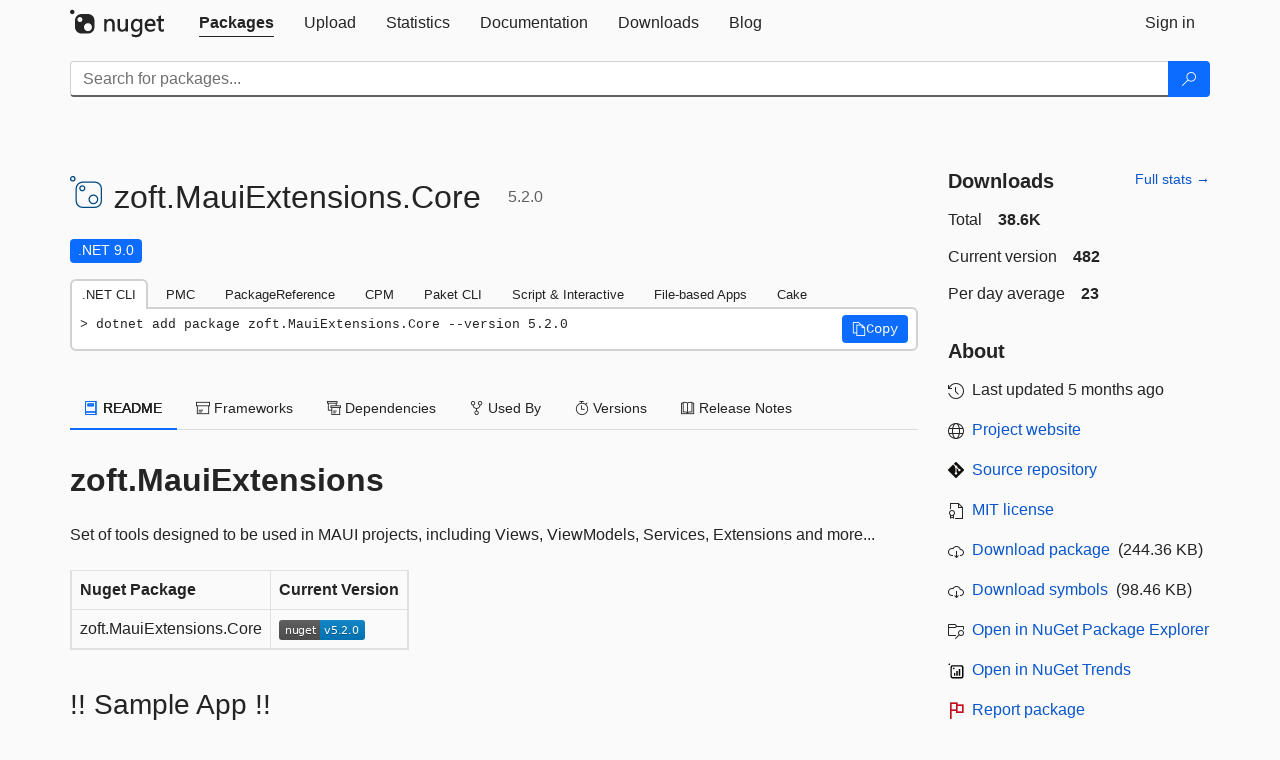

--- FILE ---
content_type: text/html; charset=utf-8
request_url: https://packages.nuget.org/packages/zoft.MauiExtensions.Core
body_size: 15229
content:
<!DOCTYPE html>
<html lang="en">
<head>
    <meta charset="utf-8" />
    <meta http-equiv="X-UA-Compatible" content="IE=edge">
    <meta name="viewport" content="width=device-width, initial-scale=1">

        <link rel="canonical" href="https://www.nuget.org/packages/zoft.MauiExtensions.Core">

    
            <meta property="fb:app_id" content="235682883225736" />
        <meta name="twitter:card" content="summary">
        <meta name="twitter:site" content="@nuget">
        <meta property="og:title" content="zoft.MauiExtensions.Core 5.2.0" />
        <meta property="og:type" content="nugetgallery:package" />
        <meta property="og:url" content="https://nuget.org/packages/zoft.MauiExtensions.Core/" />
        <meta property="og:description" content="Extension library for .NET9 MAUI. Built on top of CommunityToolkit.MVVM
			Provides extra functionalities for ViewModels and Services, including:
			- Translation markup extension
			- Localization Service
			- Base Model (ZoftObservableObject) with support for &#39;ObservableObject&#39;
			- Base Model (ZoftObservableRecipient) with support for &#39;ObservableRecipient&#39;
			- Base Model (ZoftObservableValidator) with support for &#39;ObservableValidator&#39;
			- WeakSubscriptions" />
        <meta property="og:determiner" content="a" />
        <meta property="og:image" content="https://nuget.org/Content/gallery/img/default-package-icon-256x256.png" />
            <link rel="alternate" type="application/atom+xml" title="Subscribe to zoft.MauiExtensions.Core updates" href="/packages/zoft.MauiExtensions.Core/atom.xml" />

    
        <meta name="description" content="Extension library for .NET9 MAUI. Built on top of CommunityToolkit.MVVM
			Provides extra functionalities for ViewModels and Services, including:
			- Translation markup extension
			- Localization Service
			-...">


    <title>
        NuGet Gallery
        | zoft.MauiExtensions.Core 5.2.0
    </title>

    <link href="/favicon.ico" rel="shortcut icon" type="image/x-icon" />
        <link title="NuGet.org" type="application/opensearchdescription+xml" href="/opensearch.xml" rel="search">

    <link href="/Content/gallery/css/site.min.css?v=1na5Q3HPVSkugniYsNxjmE134E1C4dpzFOT5rmDYA-E1" rel="stylesheet"/>

    <link href="/Content/gallery/css/bootstrap.min.css" rel="stylesheet"/>


    <script nonce="2stjKOqHTpdA7UMSNDGIZ6qbSbl9VdV3DzZWFmRb7DA=">
        // Check the browser preferred color scheme
        const prefersDarkMode = window.matchMedia("(prefers-color-scheme: dark)").matches;
        const defaultTheme = prefersDarkMode ? "dark" : "light";
        const preferredTheme = localStorage.getItem("theme")

        // Check if the localStorage item is set, if not set it to the system theme
        if (!preferredTheme || !(preferredTheme === "dark" || preferredTheme === "light")) {
            localStorage.setItem("theme", "system");
        }

        if (preferredTheme === "light" || preferredTheme === "dark") {
            document.documentElement.setAttribute('data-theme', preferredTheme);
        }
        else {
            document.documentElement.setAttribute('data-theme', defaultTheme);
        }
    </script>

    <!-- HTML5 shim and Respond.js for IE8 support of HTML5 elements and media queries -->
    <!-- WARNING: Respond.js doesn't work if you view the page via file:// -->
    <!--[if lt IE 9]>
      <script src="https://oss.maxcdn.com/html5shiv/3.7.3/html5shiv.min.js"></script>
      <script src="https://oss.maxcdn.com/respond/1.4.2/respond.min.js"></script>
    <![endif]-->

    
    
    
    
                <script type="text/javascript">
                var appInsights = window.appInsights || function (config) {
                    function s(config) {
                        t[config] = function () {
                            var i = arguments;
                            t.queue.push(function () { t[config].apply(t, i) })
                        }
                    }

                    var t = { config: config }, r = document, f = window, e = "script", o = r.createElement(e), i, u;
                    for (o.src = config.url || "//js.monitor.azure.com/scripts/a/ai.0.js", r.getElementsByTagName(e)[0].parentNode.appendChild(o), t.cookie = r.cookie, t.queue = [], i = ["Event", "Exception", "Metric", "PageView", "Trace"]; i.length;) s("track" + i.pop());
                    return config.disableExceptionTracking || (i = "onerror", s("_" + i), u = f[i], f[i] = function (config, r, f, e, o) {
                        var s = u && u(config, r, f, e, o);
                        return s !== !0 && t["_" + i](config, r, f, e, o), s
                    }), t
                }({
                    instrumentationKey: 'df3a36b9-dfba-401c-82ab-35690083be3e',
                    samplingPercentage: 100
                });

                window.appInsights = appInsights;
                appInsights.trackPageView();
            </script>

</head>
<body >
    

<div id="cookie-banner"></div>




<nav class="navbar navbar-inverse" role="navigation">
    <div class="container">
        <div class="row">
            <div class="col-sm-12 text-center">
                <a href="#" id="skipToContent" class="showOnFocus" title="Skip To Content">Skip To Content</a>
            </div>
        </div>
        <div class="row">
            <div class="col-sm-12">
                <div class="navbar-header">
                    <button type="button" class="navbar-toggle collapsed" data-toggle="collapse" data-target="#navbar" aria-expanded="false" aria-controls="navbar">
                        <span class="sr-only">Toggle navigation</span>
                        <span class="icon-bar"></span>
                        <span class="icon-bar"></span>
                        <span class="icon-bar"></span>
                    </button>
                    <a href="/" class="home-link">
                        <div class="navbar-logo nuget-logo-image" alt="NuGet home" role="img" aria-label="NuGet Home"     onerror="this.src='https://nuget.org/Content/gallery/img/logo-header-94x29.png'; this.onerror = null;"
></div>
                    </a>
                </div>
                <div id="navbar" class="navbar-collapse collapse">
                    <ul class="nav navbar-nav" role="tablist">
                            <li class="active" role="presentation">
        <a role="tab" name="Packages" aria-selected="true" href="/packages" class="link-to-add-local-search-filters">
            <span>Packages</span>
        </a>
    </li>

                            <li class="" role="presentation">
        <a role="tab" name="Upload" aria-selected="false" href="/packages/manage/upload">
            <span>Upload</span>
        </a>
    </li>

    <li class="" role="presentation">
        <a role="tab" name="Statistics" aria-selected="false" href="/stats">
            <span>Statistics</span>
        </a>
    </li>
                                                    <li class="" role="presentation">
        <a role="tab" name="Documentation" aria-selected="false" href="https://docs.microsoft.com/nuget/">
            <span>Documentation</span>
        </a>
    </li>

                            <li class="" role="presentation">
        <a role="tab" name="Downloads" aria-selected="false" href="/downloads">
            <span>Downloads</span>
        </a>
    </li>

                            <li class="" role="presentation">
        <a role="tab" name="Blog" aria-selected="false" href="https://blog.nuget.org/">
            <span>Blog</span>
        </a>
    </li>

                    </ul>
                        <ul class="nav navbar-nav navbar-right" role="tablist">
    <li class="" role="presentation">
        <a role="tab" name="Sign in" aria-selected="false" href="/users/account/LogOn?returnUrl=%2Fpackages%2Fzoft.MauiExtensions.Core" title="Sign in to an existing NuGet.org account">
            <span>Sign in</span>
        </a>
    </li>
                        </ul>
                </div>
            </div>
        </div>
    </div>

        <div id="search-bar-header" class="container search-container">
            <div class="row">
                <form aria-label="Package search bar" class="col-sm-12" id="form-to-add-local-search-filters" action="/packages" method="get">
                    <div class="input-group">
    <input name="q" type="text" class="form-control input-brand" id="search" aria-label="Enter packages to search"
           placeholder="Search for packages..." autocomplete="off"
           value=""
            />
    <span class="input-group-btn">
        <button class="btn btn-brand btn-search" type="submit"
                title="Search for packages" aria-label="Search">
            <span class="ms-Icon ms-Icon--Search" aria-hidden="true"></span>
        </button>
    </span>
</div>
                    <div id="autocomplete-results-container" class="text-left" tabindex="0"></div>

<script type="text/html" id="autocomplete-results-row">
    <!-- ko if: $data -->
    <!-- ko if: $data.PackageRegistration -->
    <div class="col-sm-4 autocomplete-row-id autocomplete-row-data">
        <span data-bind="attr: { id: 'autocomplete-result-id-' + $data.PackageRegistration.Id, title: $data.PackageRegistration.Id }, text: $data.PackageRegistration.Id"></span>
    </div>
    <div class="col-sm-4 autocomplete-row-downloadcount text-right autocomplete-row-data">
        <span data-bind="text: $data.DownloadCount + ' downloads'"></span>
    </div>
    <div class="col-sm-4 autocomplete-row-owners text-left autocomplete-row-data">
        <span data-bind="text: $data.OwnersString + ' '"></span>
    </div>
    <!-- /ko -->
    <!-- ko ifnot: $data.PackageRegistration -->
    <div class="col-sm-12 autocomplete-row-id autocomplete-row-data">
        <span data-bind="attr: { id: 'autocomplete-result-id-' + $data, title: $data  }, text: $data"></span>
    </div>
    <!-- /ko -->
    <!-- /ko -->
</script>

<script type="text/html" id="autocomplete-results-template">
    <!-- ko if: $data.data.length > 0 -->
    <div data-bind="foreach: $data.data" id="autocomplete-results-list">
        <a data-bind="attr: { id: 'autocomplete-result-row-' + $data, href: '/packages/' + $data, title: $data }" tabindex="-1">
            <div data-bind="attr:{ id: 'autocomplete-container-' + $data }" class="autocomplete-results-row">
            </div>
        </a>
    </div>
    <!-- /ko -->
</script>

                </form>
            </div>
        </div>
</nav>






    <div id="skippedToContent">
    ﻿










<section role="main" class="container main-container page-package-details">
    <div class="row">
        <div class="col-sm-9 package-details-main">
            <div class="package-header">
                    <div class="package-title">
                        <h1>
                            <span class="pull-left">
                                <img class="package-icon img-responsive package-default-icon" aria-hidden="true" alt=""     onerror="this.src='https://nuget.org/Content/gallery/img/default-package-icon-256x256.png'; this.onerror = null;"
 />
                            </span>
                            <span class="title">
                                zoft.<wbr>MauiExtensions.<wbr>Core
                            </span>
                            <span class="version-title">
                                5.2.0
                            </span>
                        </h1>

                    </div>






<div class="framework framework-badges">
    <a href=/packages/zoft.MauiExtensions.Core#supportedframeworks-body-tab
       >
        <span class=framework-badge-asset>
            .NET 9.0
        </span>
        <span class="tooltip-block">
            <span class="tooltip-wrapper popover right" role="tooltip">
                <span class="arrow"></span>
                <span class="popover-content">
                    This package targets .NET 9.0. The package is compatible with this framework or higher.
                </span>
            </span>
        </span>
    </a>
            </div>









                    <div class="install-tabs">
                        <ul class="nav nav-tabs" role="tablist">

    <li role="presentation" class="active">
        <a href="#dotnet-cli"
           id="dotnet-cli-tab" class="package-manager-tab"
           aria-selected="true" tabindex="0"
           aria-controls="dotnet-cli" role="tab" data-toggle="tab"
           title="Switch to tab panel which contains package installation command for .NET CLI">
            .NET CLI
        </a>
    </li>
    <li role="presentation" class="">
        <a href="#package-manager"
           id="package-manager-tab" class="package-manager-tab"
           aria-selected="false" tabindex="-1"
           aria-controls="package-manager" role="tab" data-toggle="tab"
           title="Switch to tab panel which contains package installation command for Package Manager Console">
            PMC
        </a>
    </li>
    <li role="presentation" class="">
        <a href="#package-reference"
           id="package-reference-tab" class="package-manager-tab"
           aria-selected="false" tabindex="-1"
           aria-controls="package-reference" role="tab" data-toggle="tab"
           title="Switch to tab panel which contains package installation command for PackageReference">
            PackageReference
        </a>
    </li>
    <li role="presentation" class="">
        <a href="#package-version"
           id="package-version-tab" class="package-manager-tab"
           aria-selected="false" tabindex="-1"
           aria-controls="package-version" role="tab" data-toggle="tab"
           title="Switch to tab panel which contains package installation command for Central Package Management">
            CPM
        </a>
    </li>
    <li role="presentation" class="">
        <a href="#paket-cli"
           id="paket-cli-tab" class="package-manager-tab"
           aria-selected="false" tabindex="-1"
           aria-controls="paket-cli" role="tab" data-toggle="tab"
           title="Switch to tab panel which contains package installation command for Paket CLI">
            Paket CLI
        </a>
    </li>
    <li role="presentation" class="">
        <a href="#script-interactive"
           id="script-interactive-tab" class="package-manager-tab"
           aria-selected="false" tabindex="-1"
           aria-controls="script-interactive" role="tab" data-toggle="tab"
           title="Switch to tab panel which contains package installation command for Script &amp; Interactive">
            Script &amp; Interactive
        </a>
    </li>
    <li role="presentation" class="">
        <a href="#dotnet-run-file"
           id="dotnet-run-file-tab" class="package-manager-tab"
           aria-selected="false" tabindex="-1"
           aria-controls="dotnet-run-file" role="tab" data-toggle="tab"
           title="Switch to tab panel which contains package installation command for File-based Apps">
            File-based Apps
        </a>
    </li>
    <li role="presentation" class="">
        <a href="#cake"
           id="cake-tab" class="package-manager-tab"
           aria-selected="false" tabindex="-1"
           aria-controls="cake" role="tab" data-toggle="tab"
           title="Switch to tab panel which contains package installation command for Cake">
            Cake
        </a>
    </li>
                        </ul>
                        <div class="tab-content">

    <div role="tabpanel" class="tab-pane active" id="dotnet-cli">
            <div class="install-script-row">
                
                <pre class="install-script" id="dotnet-cli-0001-text"><span class="install-command-row">dotnet add package zoft.MauiExtensions.Core --version 5.2.0</span>
                    <div class="copy-button">
<button id="dotnet-cli-0001-button" class="btn btn-brand-icon" type="button"
                                data-toggle="popover" data-placement="bottom" data-content="Copied."
                                aria-label="Copy the .NET CLI command" role="button">
                            <span class="ms-Icon ms-Icon--Copy" aria-hidden="true"></span>
                            <span>Copy</span>
                        </button>
                    </div>
                </pre>
            </div>
            </div>
    <div role="tabpanel" class="tab-pane " id="package-manager">
            <div class="install-script-row">
                
                <pre class="install-script" id="package-manager-0001-text"><span class="install-command-row">NuGet\Install-Package zoft.MauiExtensions.Core -Version 5.2.0</span>
                    <div class="copy-button">
<button id="package-manager-0001-button" class="btn btn-brand-icon" type="button"
                                data-toggle="popover" data-placement="bottom" data-content="Copied."
                                aria-label="Copy the PMC command" role="button">
                            <span class="ms-Icon ms-Icon--Copy" aria-hidden="true"></span>
                            <span>Copy</span>
                        </button>
                    </div>
                </pre>
            </div>
            <div class="icon-text alert alert-brand-info" >
        <i class="ms-Icon ms-Icon--Info" aria-hidden="true"></i>
        
This command is intended to be used within the Package Manager Console in Visual Studio, as it uses the NuGet module's version of <a href='https://docs.microsoft.com/nuget/reference/ps-reference/ps-ref-install-package'>Install-Package</a>.
                    
    </div>
    </div>
    <div role="tabpanel" class="tab-pane " id="package-reference">
            <div class="install-script-row">
                
                <pre class="install-script" id="package-reference-0001-text"><span class="install-command-row">&lt;PackageReference Include=&quot;zoft.MauiExtensions.Core&quot; Version=&quot;5.2.0&quot; /&gt;</span>
                    <div class="copy-button">
<button id="package-reference-0001-button" class="btn btn-brand-icon" type="button"
                                data-toggle="popover" data-placement="bottom" data-content="Copied."
                                aria-label="Copy the PackageReference XML node" role="button">
                            <span class="ms-Icon ms-Icon--Copy" aria-hidden="true"></span>
                            <span>Copy</span>
                        </button>
                    </div>
                </pre>
            </div>
            <div class="icon-text alert alert-brand-info" >
        <i class="ms-Icon ms-Icon--Info" aria-hidden="true"></i>
        
For projects that support <a href="https://docs.microsoft.com/nuget/consume-packages/package-references-in-project-files">PackageReference</a>, copy this XML node into the project file to reference the package.
                    
    </div>
    </div>
    <div role="tabpanel" class="tab-pane " id="package-version">
            <div class="install-script-row">
                
                <pre class="install-script" id="package-version-0001-text"><span class="install-command-row">&lt;PackageVersion Include=&quot;zoft.MauiExtensions.Core&quot; Version=&quot;5.2.0&quot; /&gt;</span>
                    <div class="copy-button">
<span class="package-manager-command-header">
                            Directory.Packages.props
                        </span>
<button id="package-version-0001-button" class="btn btn-brand-icon" type="button"
                                data-toggle="popover" data-placement="bottom" data-content="Copied."
                                aria-label="Copy the PackageVersion XML node" role="button">
                            <span class="ms-Icon ms-Icon--Copy" aria-hidden="true"></span>
                            <span>Copy</span>
                        </button>
                    </div>
                </pre>
            </div>
            <div class="install-script-row">
                
                <pre class="install-script" id="package-version-0002-text"><span class="install-command-row">&lt;PackageReference Include=&quot;zoft.MauiExtensions.Core&quot; /&gt;</span>
                    <div class="copy-button">
<span class="package-manager-command-header">
                            Project file
                        </span>
<button id="package-version-0002-button" class="btn btn-brand-icon" type="button"
                                data-toggle="popover" data-placement="bottom" data-content="Copied."
                                aria-label="Copy the PackageVersion XML node" role="button">
                            <span class="ms-Icon ms-Icon--Copy" aria-hidden="true"></span>
                            <span>Copy</span>
                        </button>
                    </div>
                </pre>
            </div>
            <div class="icon-text alert alert-brand-info" >
        <i class="ms-Icon ms-Icon--Info" aria-hidden="true"></i>
        
For projects that support <a href="https://learn.microsoft.com/en-us/nuget/consume-packages/central-package-management">Central Package Management (CPM)</a>, copy this XML node into the solution Directory.Packages.props file to version the package.
                    
    </div>
    </div>
    <div role="tabpanel" class="tab-pane " id="paket-cli">
            <div class="install-script-row">
                
                <pre class="install-script" id="paket-cli-0001-text"><span class="install-command-row">paket add zoft.MauiExtensions.Core --version 5.2.0</span>
                    <div class="copy-button">
<button id="paket-cli-0001-button" class="btn btn-brand-icon" type="button"
                                data-toggle="popover" data-placement="bottom" data-content="Copied."
                                aria-label="Copy the Paket CLI command" role="button">
                            <span class="ms-Icon ms-Icon--Copy" aria-hidden="true"></span>
                            <span>Copy</span>
                        </button>
                    </div>
                </pre>
            </div>
            <div class="icon-text alert alert-brand-warning"   role="alert" aria-live="assertive"  >
        <i class="ms-Icon ms-Icon--Warning" aria-hidden="true"></i>
        
<b display="none" aria-label="warning" role="alert"></b> The NuGet Team does not provide support for this client. Please contact its <a href="https://fsprojects.github.io/Paket/contact.html" aria-label="Contact the maintainers of the Paket CLI client">maintainers</a> for support.
                    
    </div>
    </div>
    <div role="tabpanel" class="tab-pane " id="script-interactive">
            <div class="install-script-row">
                
                <pre class="install-script" id="script-interactive-0001-text"><span class="install-command-row">#r &quot;nuget: zoft.MauiExtensions.Core, 5.2.0&quot;</span>
                    <div class="copy-button">
<button id="script-interactive-0001-button" class="btn btn-brand-icon" type="button"
                                data-toggle="popover" data-placement="bottom" data-content="Copied."
                                aria-label="Copy the Script &amp; Interactive command" role="button">
                            <span class="ms-Icon ms-Icon--Copy" aria-hidden="true"></span>
                            <span>Copy</span>
                        </button>
                    </div>
                </pre>
            </div>
            <div class="icon-text alert alert-brand-info" >
        <i class="ms-Icon ms-Icon--Info" aria-hidden="true"></i>
        
#r directive can be used in F# Interactive and Polyglot Notebooks. Copy this into the interactive tool or source code of the script to reference the package.
                    
    </div>
    </div>
    <div role="tabpanel" class="tab-pane " id="dotnet-run-file">
            <div class="install-script-row">
                
                <pre class="install-script" id="dotnet-run-file-0001-text"><span class="install-command-row">#:package zoft.MauiExtensions.Core@5.2.0</span>
                    <div class="copy-button">
<button id="dotnet-run-file-0001-button" class="btn btn-brand-icon" type="button"
                                data-toggle="popover" data-placement="bottom" data-content="Copied."
                                aria-label="Copy the File-based Apps command" role="button">
                            <span class="ms-Icon ms-Icon--Copy" aria-hidden="true"></span>
                            <span>Copy</span>
                        </button>
                    </div>
                </pre>
            </div>
            <div class="icon-text alert alert-brand-info" >
        <i class="ms-Icon ms-Icon--Info" aria-hidden="true"></i>
        
#:package directive can be used in C# file-based apps starting in .NET 10 preview 4. Copy this into a .cs file before any lines of code to reference the package.
                    
    </div>
    </div>
    <div role="tabpanel" class="tab-pane " id="cake">
            <div class="install-script-row">
                
                <pre class="install-script" id="cake-0001-text"><span class="install-command-row">#addin nuget:?package=zoft.MauiExtensions.Core&amp;version=5.2.0</span>
                    <div class="copy-button">
<span class="package-manager-command-header">
                            Install as a Cake Addin
                        </span>
<button id="cake-0001-button" class="btn btn-brand-icon" type="button"
                                data-toggle="popover" data-placement="bottom" data-content="Copied."
                                aria-label="Copy the Cake command" role="button">
                            <span class="ms-Icon ms-Icon--Copy" aria-hidden="true"></span>
                            <span>Copy</span>
                        </button>
                    </div>
                </pre>
            </div>
            <div class="install-script-row">
                
                <pre class="install-script" id="cake-0002-text"><span class="install-command-row">#tool nuget:?package=zoft.MauiExtensions.Core&amp;version=5.2.0</span>
                    <div class="copy-button">
<span class="package-manager-command-header">
                            Install as a Cake Tool
                        </span>
<button id="cake-0002-button" class="btn btn-brand-icon" type="button"
                                data-toggle="popover" data-placement="bottom" data-content="Copied."
                                aria-label="Copy the Cake command" role="button">
                            <span class="ms-Icon ms-Icon--Copy" aria-hidden="true"></span>
                            <span>Copy</span>
                        </button>
                    </div>
                </pre>
            </div>
            <div class="icon-text alert alert-brand-warning"   role="alert" aria-live="assertive"  >
        <i class="ms-Icon ms-Icon--Warning" aria-hidden="true"></i>
        
<b display="none" aria-label="warning" role="alert"></b> The NuGet Team does not provide support for this client. Please contact its <a href="https://cakebuild.net/support/nuget" aria-label="Contact the maintainers of the Cake client">maintainers</a> for support.
                    
    </div>
    </div>
                        </div>
                    </div>
            </div>

            <div class="body-tabs">
                <ul class="nav nav-tabs" role="tablist">

                        <li role="presentation" class="active" id="show-readme-container">
                            <a href="#readme-body-tab"
                               role="tab"
                               data-toggle="tab"
                               data-target="#readme-tab"
                               id="readme-body-tab"
                               class="body-tab"
                               aria-controls="readme-tab"
                               aria-selected="true"
                               tabindex="0">
                                    <i class="ms-Icon ms-Icon--Dictionary" aria-hidden="true"></i>
                                README
                            </a>
                        </li>
                        <li role="presentation" id="show-supportedframeworks-container">
                            <a href="#supportedframeworks-body-tab"
                                role="tab"
                                data-toggle="tab"
                                data-target="#supportedframeworks-tab"
                                id="supportedframeworks-body-tab"
                                class="body-tab"
                                aria-controls="supportedframeworks-tab"
                                aria-selected="false"
                                tabindex="-1">
                                <i class="ms-Icon ms-Icon--Package" aria-hidden="true"></i>
                                Frameworks
                            </a>
                        </li>
                        <li role="presentation">
                            <a href="#dependencies-body-tab"
                               role="tab"
                               data-toggle="tab"
                               data-target="#dependencies-tab"
                               id="dependencies-body-tab"
                               class="body-tab"
                               aria-controls="dependencies-tab"
                               aria-selected="false"
                               tabindex="-1">
                                <i class="ms-Icon ms-Icon--Packages" aria-hidden="true"></i>
                                Dependencies
                            </a>
                        </li>

                        <li role="presentation">
                            <a href="#usedby-body-tab"
                               role="tab"
                               data-toggle="tab"
                               data-target="#usedby-tab"
                               id="usedby-body-tab"
                               class="body-tab"
                               aria-controls="usedby-tab"
                               aria-selected="false"
                               tabindex="-1">
                                <i class="ms-Icon ms-Icon--BranchFork2" aria-hidden="true"></i>
                                Used By
                            </a>
                        </li>


                    <li role="presentation">
                        <a href="#versions-body-tab"
                           role="tab"
                           data-toggle="tab"
                           data-target="#versions-tab"
                           id="versions-body-tab"
                           class="body-tab"
                           aria-controls="versions-tab"
                           aria-selected="false"
                           tabindex="-1">
                            <i class="ms-Icon ms-Icon--Stopwatch" aria-hidden="true"></i>
                            Versions
                        </a>
                    </li>

                        <li role="presentation">
                            <a href="#releasenotes-body-tab"
                               role="tab"
                               data-toggle="tab"
                               data-target="#releasenotes-tab"
                               id="releasenotes-body-tab"
                               class="body-tab"
                               aria-controls="releasenotes-tab"
                               aria-selected="false"
                               tabindex="-1">
                                <i class="ms-Icon ms-Icon--ReadingMode" aria-hidden="true"></i>
                                Release Notes
                            </a>
                        </li>
                </ul>
            </div>

            <div class="tab-content body-tab-content">
                    <div role="tabpanel" class="tab-pane active" id="readme-tab"  aria-label="Readme tab content">
                            <div class="readme-common">
                                <div id="readme-container">


                                    <h2 id="zoftmauiextensions">zoft.MauiExtensions</h2>
<p>Set of tools designed to be used in MAUI projects, including Views, ViewModels, Services, Extensions and more...</p>
<table class="table">
<thead>
<tr>
<th>Nuget Package</th>
<th>Current Version</th>
</tr>
</thead>
<tbody>
<tr>
<td>zoft.MauiExtensions.Core</td>
<td><a href="https://www.nuget.org/packages/zoft.MauiExtensions.Core/" rel="noopener noreferrer nofollow"><img src="https://img.shields.io/nuget/v/zoft.MauiExtensions.Core.svg" class="img-fluid" alt="NuGet"></a></td>
</tr>
</tbody>
</table>
<h3 id="-sample-app-">!! Sample App !!</h3>
<p>I'm currently in the process of deploying a sample app (Android) to demonstrate the capabilities of the package. If you're interested in becoming a tester to allow the app to be published, please add your email in the issue created for this purpose: <a href="https://github.com/zleao/zoft.MauiExtensions/issues/12" rel="noopener noreferrer nofollow">Sample App Testing</a></p>
<h3 id="getting-started">Getting Started</h3>
<h4 id="install-nuget-package-zoftmauiextensionscore">Install nuget package: <a href="https://www.nuget.org/packages/zoft.MauiExtensions.Core/" rel="noopener noreferrer nofollow">zoft.MauiExtensions.Core</a></h4>
<pre><code>Install-Package zoft.MauiExtensions.Core
</code></pre>
<h3 id="how-to-use">How To Use</h3>
<p>Refer to the sample to have a better understanding of package capabilities. Bellow you can find the most common features and how to use them</p>
<p>&lt;/br&gt;</p>
<h4 id="localization-service">Localization Service</h4>
<p>The package provides a set of tools to implement localization in your app:</p>
<ul>
<li><code>ILocalizationService</code>: Interface for the localization service. The interface exists to make it easier to use iwith IOC and to override the base implementation</li>
<li><code>ResourceManagerLocalizationService</code>: Implementation of the <code>ILocalizationService</code> using resource files (<em>.resx</em>)</li>
</ul>
<pre><code class="language-csharp">builder.Services.AddSingleton&lt;ILocalizationService&gt;(new ResourceManagerLocalizationService(AppResources.ResourceManager, SupportedLanguages.DefaultLanguage));
</code></pre>
<ul>
<li><code>TranslationMarkup</code>: XAML markup that provides an easy way to apply the translation directly in XAML</li>
</ul>
<pre><code class="language-xaml">&lt;ContentPage xmlns="http://schemas.microsoft.com/dotnet/2021/maui"
             xmlns:x="http://schemas.microsoft.com/winfx/2009/xaml"
             xmlns:zoft="http://zoft.maui.extensions"
             x:Class="zoft.MauiExtensions.Sample.Views.LocalizationView"
             Title="{zoft:Translate LocalizationPage_Title}"&gt;
    ...
    ...
    &lt;ScrollView&gt;
        &lt;VerticalStackLayout Spacing="10"&gt;
            &lt;Label Text="{zoft:Translate LocalizationPage_Label1}" FontSize="16" FontAttributes="Bold"/&gt;
            &lt;Label Text="{zoft:Translate LocalizationPage_Label2}" /&gt;
            &lt;Label Text="{zoft:Translate LocalizationPage_Label3}" FontAttributes="Italic" BackgroundColor="LightGray"/&gt;
        &lt;/VerticalStackLayout&gt;
    &lt;/ScrollView&gt;
    ...
&lt;/ContentPage&gt;
</code></pre>
<p>&lt;/br&gt;</p>
<hr>
<h4 id="base-models">Base Models</h4>
<p>Based on the Component Models of the <a href="https://learn.microsoft.com/en-us/dotnet/communitytoolkit/mvvm/" rel="noopener noreferrer nofollow">CommunityToolkit.MVVM</a>, the package provides a set of base models that can be used to create Models, ViewModels and Services in your app.</p>
<ul>
<li><p><strong>ZoftObservableObject</strong>: Based on the <code>ObservableObject</code> class, provides a base implementation of the <code>INotifyPropertyChanged</code> interface with additional features:</p>
<ul>
<li><code>IsBusy</code> and <code>IsNotBusy</code> properties for UI binding</li>
<li><code>BusyMessage</code> property for displaying status messages</li>
<li><code>DoWorkAsync()</code> methods for executing background tasks with busy state management</li>
<li>Implements <code>IDisposable</code> for proper resource cleanup</li>
</ul>
</li>
<li><p><strong>ZoftObservableRecipient</strong>: Based on the <code>ObservableRecipient</code> class, provides messaging capabilities:</p>
<ul>
<li>Inherits all features from <code>ZoftObservableObject</code></li>
<li>Built-in messenger functionality for communication between ViewModels</li>
<li>Automatic message registration and cleanup</li>
<li><code>Broadcast()</code> method for sending property change messages</li>
</ul>
</li>
<li><p><strong>ZoftObservableValidator</strong>: Based on the <code>ObservableValidator</code> class, provides validation capabilities:</p>
<ul>
<li>All features of <code>ZoftObservableObject</code></li>
<li>Data annotation validation support</li>
<li><code>ValidateAllProperties()</code> and <code>ClearErrors()</code> methods</li>
<li>Override <code>OnErrorsChanged()</code> to handle validation state changes</li>
<li>Automatic error collection and management</li>
</ul>
</li>
</ul>
<p>&lt;/br&gt;</p>
<hr>
<h4 id="busy-notification-management">Busy Notification Management</h4>
<p>Base models provide methods to execute code in a background thread, while providing with updated on <code>IsBusy</code> and <code>BusyMessage</code> properties that can be bound to an UI element (i.e. <code>ActivityIndicator</code>)</p>
<pre><code class="language-csharp">await DoWorkAsync(() =&gt; ..., "Busy Message");

var result = await DoWorkAsync(() =&gt; return some_object, "BusyMessage");
</code></pre>
<p>&lt;/br&gt;</p>
<hr>
<h4 id="validation">Validation</h4>
<p>The <code>ZoftObservableValidator</code> base class provides comprehensive validation capabilities using data annotations:</p>
<pre><code class="language-csharp">public partial class ValidationViewModel : ZoftObservableValidator
{
    [ObservableProperty]
    [Required]
    [MinLength(2)]
    [MaxLength(100)]
    public partial string FirstName { get; set; }

    [ObservableProperty]
    [Required]
    [EmailAddress]
    public partial string Email { get; set; }

    protected override void OnErrorsChanged(INotifyDataErrorInfo source, ZoftObservableValidator target, DataErrorsChangedEventArgs e)
    {
        base.OnErrorsChanged(source, target, e);

        ErrorMessage = string.Join(Environment.NewLine, GetErrors().Select(e =&gt; e.ErrorMessage));
    }

    [RelayCommand]
    private void Validate()
    {
        ValidateAllProperties();
    }

    [RelayCommand]
    private void ClearValidation()
    {
        ClearErrors();
    }
}
</code></pre>
<p>&lt;/br&gt;</p>
<hr>
<h4 id="messenger-and-communication">Messenger and Communication</h4>
<p>The <code>ZoftObservableRecipient</code> base class provides built-in messaging capabilities for ViewModel communication:</p>
<pre><code class="language-csharp">public partial class MessengerViewModel : ZoftObservableRecipient, 
    IRecipient&lt;PropertyChangedMessage&lt;string&gt;&gt;, 
    IRecipient&lt;CustomMessage&gt;
{
    public MessengerViewModel() : base()
    {
        IsActive = true; // Enable message reception
    }

    // Receive property change messages
    void IRecipient&lt;PropertyChangedMessage&lt;string&gt;&gt;.Receive(PropertyChangedMessage&lt;string&gt; message)
    {
        if (message.PropertyName == nameof(Text))
            Text = message.NewValue;
    }

    // Receive custom messages
    void IRecipient&lt;CustomMessage&gt;.Receive(CustomMessage message)
    {
        // Handle custom message
    }

    [RelayCommand]
    private void SendMessage()
    {
        // Broadcast property changes
        Broadcast(oldValue, newValue, nameof(PropertyName));
        
        // Send custom messages
        Messenger.Send&lt;CustomMessage&gt;();
    }
}
</code></pre>
<p>&lt;/br&gt;</p>
<hr>
<h4 id="weak-subscription">Weak Subscription</h4>
<p>The package provides a set of extension methods to subscribe to events using weak references, avoiding memory leaks when the subscriber is not disposed properly:</p>
<p><em>more info will come...</em></p>
<p>&lt;/br&gt;</p>
<hr>
<h4 id="extensions">Extensions</h4>
<p>The library provides numerous extension methods to simplify common operations:</p>
<h5 id="collection-extensions">Collection Extensions</h5>
<pre><code class="language-csharp">// Add missing items to a collection
targetCollection.AddMissing(itemsToAdd);
targetCollection.AddMissing(itemsToAdd, customValidationFunc);

// Safe count with fallback
int count = collection.Count(fallbackValue: 0);
</code></pre>
<h5 id="string-extensions">String Extensions</h5>
<pre><code class="language-csharp">// Null-safe string operations
bool isEmpty = text.IsNullOrEmpty();
bool isWhitespace = text.IsNullOrWhiteSpace();

// Template formatting with null safety
string result = template.FormatTemplate(arg1, arg2);

// Regular expression matching
bool matches = input.IsMatch(@"\d+");
string extract = input.Extract(@"(\d+)");
</code></pre>
<h5 id="datetime-extensions">DateTime Extensions</h5>
<pre><code class="language-csharp">// Null-safe formatting
string formatted = nullableDate.Format("yyyy-MM-dd");

// Date operations
DateTime dateOnly = dateTime.ToDate();
string shortDate = dateTime.ToShortDateString();
DateTime utcAdjusted = dateTime.GetUtcAdjustedTime();
</code></pre>
<h5 id="object-extensions">Object Extensions</h5>
<pre><code class="language-csharp">// Reflection-based property access
object value = obj.GetPropertyValue("PropertyName");
string stringValue = obj.GetPropertyValueAsString("PropertyName", "default");
obj.SetPropertyValue("PropertyName", newValue);

// Null checking
var nonNull = obj.ThrowIfNull(nameof(obj));
</code></pre>
<h5 id="task-extensions">Task Extensions</h5>
<pre><code class="language-csharp">// Timeout support
var result = await task.WithTimeout(5000); // 5 seconds
var result = await task.WithTimeout(TimeSpan.FromMinutes(1));

// Safe fire-and-forget execution
task.SafeFireAndForget(onException: ex =&gt; Console.WriteLine(ex.Message));
</code></pre>
<h5 id="list-extensions">List Extensions</h5>
<pre><code class="language-csharp">// Find index with predicate
int index = list.FindIndex(item =&gt; item.Name == "test");

// Apply action to all items
list.ForEach(item =&gt; item.Process());
</code></pre>
<h5 id="dictionary-extensions">Dictionary Extensions</h5>
<pre><code class="language-csharp">// Safe operations
dictionary.AddOrUpdate(key, value);
dictionary.AddOrUpdate(keyValuePairs); // Bulk operations
dictionary.AddOrIgnore(keyValuePairs); // Add only if key doesn't exist
dictionary.RemoveIfExists(key);

// Apply action to all items
dictionary.ForEach((key, value) =&gt; Console.WriteLine($"{key}: {value}"));

// Convert to tuple list
var tuples = dictionary.ToTupleList();
</code></pre>
<h5 id="exception-extensions">Exception Extensions</h5>
<pre><code class="language-csharp">// Get full exception description including inner exceptions
string fullDescription = exception.GetFullDescription();
</code></pre>
<h5 id="type-extensions">Type Extensions</h5>
<pre><code class="language-csharp">// Get properties with various options
var publicProps = type.GetProperties(onlyPublic: true);
var allProps = type.GetProperties(onlyPublic: false, includeInherited: true);
</code></pre>
                                </div>
                            </div>
                    </div>
                    <div role="tabpanel" class="tab-pane " id="supportedframeworks-tab" aria-label="Supported frameworks tab content">
<table class="framework framework-table" aria-label="Supported frameworks">
    <thead>
        <tr>
            <th scope="col" class="framework-table-title"><b>Product</b></th>
            <th scope="col" class="framework-table-title">
                <b aria-hidden="true" >Versions</b>
                <span class="sr-only">Compatible and additional computed target framework versions.</span>
            </th>
        </tr>
    </thead>
    <tbody>
                <tr>
                    <td class="framework-table-product">
                        .NET
                    </td>

                    <td class="framework-table-frameworks">
                                <span aria-hidden="true" class="framework-badge-asset framework-table-margin">net9.0</span>
                                <span class="sr-only">net9.0 is compatible.&nbsp;</span>
                                <span aria-hidden="true" class="framework-badge-computed framework-table-margin">net9.0-android</span>
                                <span class="sr-only">net9.0-android was computed.&nbsp;</span>
                                <span aria-hidden="true" class="framework-badge-asset framework-table-margin">net9.0-android35.0</span>
                                <span class="sr-only">net9.0-android35.0 is compatible.&nbsp;</span>
                                <span aria-hidden="true" class="framework-badge-computed framework-table-margin">net9.0-browser</span>
                                <span class="sr-only">net9.0-browser was computed.&nbsp;</span>
                                <span aria-hidden="true" class="framework-badge-computed framework-table-margin">net9.0-ios</span>
                                <span class="sr-only">net9.0-ios was computed.&nbsp;</span>
                                <span aria-hidden="true" class="framework-badge-asset framework-table-margin">net9.0-ios18.0</span>
                                <span class="sr-only">net9.0-ios18.0 is compatible.&nbsp;</span>
                                <span aria-hidden="true" class="framework-badge-computed framework-table-margin">net9.0-maccatalyst</span>
                                <span class="sr-only">net9.0-maccatalyst was computed.&nbsp;</span>
                                <span aria-hidden="true" class="framework-badge-asset framework-table-margin">net9.0-maccatalyst18.0</span>
                                <span class="sr-only">net9.0-maccatalyst18.0 is compatible.&nbsp;</span>
                                <span aria-hidden="true" class="framework-badge-computed framework-table-margin">net9.0-macos</span>
                                <span class="sr-only">net9.0-macos was computed.&nbsp;</span>
                                <span aria-hidden="true" class="framework-badge-computed framework-table-margin">net9.0-tvos</span>
                                <span class="sr-only">net9.0-tvos was computed.&nbsp;</span>
                                <span aria-hidden="true" class="framework-badge-computed framework-table-margin">net9.0-windows</span>
                                <span class="sr-only">net9.0-windows was computed.&nbsp;</span>
                                <span aria-hidden="true" class="framework-badge-asset framework-table-margin">net9.0-windows10.0.19041</span>
                                <span class="sr-only">net9.0-windows10.0.19041 is compatible.&nbsp;</span>
                                <span aria-hidden="true" class="framework-badge-computed framework-table-margin">net10.0</span>
                                <span class="sr-only">net10.0 was computed.&nbsp;</span>
                                <span aria-hidden="true" class="framework-badge-computed framework-table-margin">net10.0-android</span>
                                <span class="sr-only">net10.0-android was computed.&nbsp;</span>
                                <span aria-hidden="true" class="framework-badge-computed framework-table-margin">net10.0-browser</span>
                                <span class="sr-only">net10.0-browser was computed.&nbsp;</span>
                                <span aria-hidden="true" class="framework-badge-computed framework-table-margin">net10.0-ios</span>
                                <span class="sr-only">net10.0-ios was computed.&nbsp;</span>
                                <span aria-hidden="true" class="framework-badge-computed framework-table-margin">net10.0-maccatalyst</span>
                                <span class="sr-only">net10.0-maccatalyst was computed.&nbsp;</span>
                                <span aria-hidden="true" class="framework-badge-computed framework-table-margin">net10.0-macos</span>
                                <span class="sr-only">net10.0-macos was computed.&nbsp;</span>
                                <span aria-hidden="true" class="framework-badge-computed framework-table-margin">net10.0-tvos</span>
                                <span class="sr-only">net10.0-tvos was computed.&nbsp;</span>
                                <span aria-hidden="true" class="framework-badge-computed framework-table-margin">net10.0-windows</span>
                                <span class="sr-only">net10.0-windows was computed.&nbsp;</span>
                    </td>
                </tr>
    </tbody>
</table>
<div>
    <div>
        <i class="frameworktableinfo-computed-icon framework-badge-computed"></i>
        <span class="frameworktableinfo-text">Compatible target framework(s)</span>
    </div>
    <div>
        <i class="frameworktableinfo-asset-icon"></i>
        <span class="frameworktableinfo-text">Included target framework(s) (in package)</span>
    </div>
    <span class="frameworktableinfo-text"><i>Learn more about <a href='https://docs.microsoft.com/dotnet/standard/frameworks' aria-label="Learn more about Target Frameworks">Target Frameworks</a> and <a href='https://docs.microsoft.com/dotnet/standard/net-standard' aria-label="Learn more about .NET Standard">.NET Standard</a>.</i></span>
</div>
                    </div>
                    <div role="tabpanel" class="tab-pane " id="dependencies-tab" aria-label="Dependencies tab content">
                                    <ul class="list-unstyled dependency-groups" id="dependency-groups">
                                            <li>
                                                    <h4><span>net9.0</span></h4>
                                                <ul class="list-unstyled dependency-group">
                                                        <li>
                                                                <a href="/packages/CommunityToolkit.Mvvm/">CommunityToolkit.Mvvm</a>
                                                                <span>(&gt;= 8.4.0)</span>
                                                        </li>
                                                        <li>
                                                                <a href="/packages/Microsoft.Maui.Controls/">Microsoft.Maui.Controls</a>
                                                                <span>(&gt;= 9.0.100)</span>
                                                        </li>
                                                        <li>
                                                                <a href="/packages/Microsoft.SourceLink.GitHub/">Microsoft.SourceLink.GitHub</a>
                                                                <span>(&gt;= 8.0.0)</span>
                                                        </li>
                                                </ul>
                                            </li>
                                            <li>
                                                    <h4><span>net9.0-android35.0</span></h4>
                                                <ul class="list-unstyled dependency-group">
                                                        <li>
                                                                <a href="/packages/CommunityToolkit.Mvvm/">CommunityToolkit.Mvvm</a>
                                                                <span>(&gt;= 8.4.0)</span>
                                                        </li>
                                                        <li>
                                                                <a href="/packages/Microsoft.Maui.Controls/">Microsoft.Maui.Controls</a>
                                                                <span>(&gt;= 9.0.100)</span>
                                                        </li>
                                                        <li>
                                                                <a href="/packages/Microsoft.SourceLink.GitHub/">Microsoft.SourceLink.GitHub</a>
                                                                <span>(&gt;= 8.0.0)</span>
                                                        </li>
                                                </ul>
                                            </li>
                                            <li>
                                                    <h4><span>net9.0-ios18.0</span></h4>
                                                <ul class="list-unstyled dependency-group">
                                                        <li>
                                                                <a href="/packages/CommunityToolkit.Mvvm/">CommunityToolkit.Mvvm</a>
                                                                <span>(&gt;= 8.4.0)</span>
                                                        </li>
                                                        <li>
                                                                <a href="/packages/Microsoft.Maui.Controls/">Microsoft.Maui.Controls</a>
                                                                <span>(&gt;= 9.0.100)</span>
                                                        </li>
                                                        <li>
                                                                <a href="/packages/Microsoft.SourceLink.GitHub/">Microsoft.SourceLink.GitHub</a>
                                                                <span>(&gt;= 8.0.0)</span>
                                                        </li>
                                                </ul>
                                            </li>
                                            <li>
                                                    <h4><span>net9.0-maccatalyst18.0</span></h4>
                                                <ul class="list-unstyled dependency-group">
                                                        <li>
                                                                <a href="/packages/CommunityToolkit.Mvvm/">CommunityToolkit.Mvvm</a>
                                                                <span>(&gt;= 8.4.0)</span>
                                                        </li>
                                                        <li>
                                                                <a href="/packages/Microsoft.Maui.Controls/">Microsoft.Maui.Controls</a>
                                                                <span>(&gt;= 9.0.100)</span>
                                                        </li>
                                                        <li>
                                                                <a href="/packages/Microsoft.SourceLink.GitHub/">Microsoft.SourceLink.GitHub</a>
                                                                <span>(&gt;= 8.0.0)</span>
                                                        </li>
                                                </ul>
                                            </li>
                                            <li>
                                                    <h4><span>net9.0-windows10.0.19041</span></h4>
                                                <ul class="list-unstyled dependency-group">
                                                        <li>
                                                                <a href="/packages/CommunityToolkit.Mvvm/">CommunityToolkit.Mvvm</a>
                                                                <span>(&gt;= 8.4.0)</span>
                                                        </li>
                                                        <li>
                                                                <a href="/packages/Microsoft.Maui.Controls/">Microsoft.Maui.Controls</a>
                                                                <span>(&gt;= 9.0.100)</span>
                                                        </li>
                                                        <li>
                                                                <a href="/packages/Microsoft.SourceLink.GitHub/">Microsoft.SourceLink.GitHub</a>
                                                                <span>(&gt;= 8.0.0)</span>
                                                        </li>
                                                </ul>
                                            </li>
                                    </ul>
                    </div>
                <div role="tabpanel" class="tab-pane " id="usedby-tab" aria-label="Used by tab content">
                        <div class="used-by" id="used-by">
                                    <h3>
                                        <strong>NuGet packages </strong> (1)
                                    </h3>
                                    <p>
                                        Showing the top 1 NuGet packages that depend on zoft.MauiExtensions.Core:
                                    </p>
                                    <table class="table borderless" aria-label="Packages that depend on zoft.MauiExtensions.Core">
                                        <thead>
                                            <tr>
                                                <th class="used-by-adjust-table-head" scope="col" role="columnheader">Package</th>
                                                <th class="used-by-adjust-table-head" scope="col" role="columnheader">Downloads</th>
                                            </tr>
                                        </thead>
                                        <tbody class="no-border">
                                                <tr>
                                                    <td class="used-by-desc-column">
                                                        <a class="text-left ngp-link" href="/packages/zoft.MauiExtensions.Controls.AutoCompleteEntry/">
                                                            zoft.MauiExtensions.Controls.AutoCompleteEntry
                                                        </a>
                                                        <p class="used-by-desc">.Net MAUI Entry control that provides a list of suggestions as the user types.</p>
                                                    </td>
                                                    <td>
                                                        <i class="ms-Icon ms-Icon--Download used-by-download-icon" aria-hidden="true"></i> <label class="used-by-count">25.9K</label>
                                                    </td>
                                                </tr>
                                        </tbody>
                                    </table>

                                    <h3>
                                        <strong>GitHub repositories</strong>
                                    </h3>
                                    <p>
                                        This package is not used by any popular GitHub repositories.
                                    </p>
                        </div>
                </div>
                <div role="tabpanel" class="tab-pane " id="versions-tab" aria-label="Versions tab content">
                    <div class="version-history" id="version-history">
                        <table aria-label="Version History of zoft.MauiExtensions.Core" class="table borderless">
                            <thead>
                                <tr>
                                    <th scope="col" role="columnheader">Version</th>
                                    <th scope="col" role="columnheader">Downloads</th>
                                    <th scope="col" role="columnheader">
                                        Last Updated
                                    </th>

                                                                                                                <th scope="col" role="columnheader" aria-hidden="true" abbr="Package Warnings"></th>
                                </tr>
                            </thead>
                            <tbody class="no-border">
                                        <tr class="bg-brand-info">
                                            <td>
                                                <a href="/packages/zoft.MauiExtensions.Core/5.2.0" title="5.2.0">
                                                    5.2.0
                                                </a>
                                            </td>
                                            <td>
                                                482
                                            </td>
                                            <td>
                                                <span data-datetime="2025-09-08T19:34:33.5170000">9/8/2025</span>
                                            </td>


                                                <td class="package-icon-cell" aria-hidden="true"></td>
                                        </tr>
                                        <tr>
                                            <td>
                                                <a href="/packages/zoft.MauiExtensions.Core/5.0.1" title="5.0.1">
                                                    5.0.1
                                                </a>
                                            </td>
                                            <td>
                                                191
                                            </td>
                                            <td>
                                                <span data-datetime="2025-08-21T13:23:41.6400000">8/21/2025</span>
                                            </td>


                                                <td class="package-icon-cell" aria-hidden="true"></td>
                                        </tr>
                                        <tr>
                                            <td>
                                                <a href="/packages/zoft.MauiExtensions.Core/5.0.0" title="5.0.0">
                                                    5.0.0
                                                </a>
                                            </td>
                                            <td>
                                                2,498
                                            </td>
                                            <td>
                                                <span data-datetime="2025-02-18T07:48:51.0130000">2/18/2025</span>
                                            </td>


                                                <td class="package-icon-cell" aria-hidden="true"></td>
                                        </tr>
                                        <tr>
                                            <td>
                                                <a href="/packages/zoft.MauiExtensions.Core/4.0.0" title="4.0.0">
                                                    4.0.0
                                                </a>
                                            </td>
                                            <td>
                                                547
                                            </td>
                                            <td>
                                                <span data-datetime="2024-09-19T14:21:05.1800000">9/19/2024</span>
                                            </td>


                                                <td class="package-icon-cell" aria-hidden="true"></td>
                                        </tr>
                                        <tr>
                                            <td>
                                                <a href="/packages/zoft.MauiExtensions.Core/3.1.0" title="3.1.0">
                                                    3.1.0
                                                </a>
                                            </td>
                                            <td>
                                                265
                                            </td>
                                            <td>
                                                <span data-datetime="2024-09-06T14:01:48.0270000">9/6/2024</span>
                                            </td>


                                                <td class="package-icon-cell" aria-hidden="true"></td>
                                        </tr>
                                        <tr>
                                            <td>
                                                <a href="/packages/zoft.MauiExtensions.Core/3.0.0" title="3.0.0">
                                                    3.0.0
                                                </a>
                                            </td>
                                            <td>
                                                11,915
                                            </td>
                                            <td>
                                                <span data-datetime="2023-12-25T22:29:42.3930000">12/25/2023</span>
                                            </td>


                                                <td class="package-icon-cell" aria-hidden="true"></td>
                                        </tr>
                                        <tr>
                                            <td>
                                                <a href="/packages/zoft.MauiExtensions.Core/2.0.2" title="2.0.2">
                                                    2.0.2
                                                </a>
                                            </td>
                                            <td>
                                                1,011
                                            </td>
                                            <td>
                                                <span data-datetime="2023-04-13T13:57:18.9700000">4/13/2023</span>
                                            </td>


                                                <td class="package-icon-cell" aria-hidden="true"></td>
                                        </tr>
                                        <tr>
                                            <td>
                                                <a href="/packages/zoft.MauiExtensions.Core/2.0.1" title="2.0.1">
                                                    2.0.1
                                                </a>
                                            </td>
                                            <td>
                                                685
                                            </td>
                                            <td>
                                                <span data-datetime="2023-04-13T07:05:46.5130000">4/13/2023</span>
                                            </td>


                                                <td class="package-icon-cell" aria-hidden="true"></td>
                                        </tr>
                                        <tr>
                                            <td>
                                                <a href="/packages/zoft.MauiExtensions.Core/2.0.0" title="2.0.0">
                                                    2.0.0
                                                </a>
                                            </td>
                                            <td>
                                                8,824
                                            </td>
                                            <td>
                                                <span data-datetime="2023-04-06T10:13:18.1600000">4/6/2023</span>
                                            </td>


                                                <td class="package-icon-cell" aria-hidden="true"></td>
                                        </tr>
                                        <tr>
                                            <td>
                                                <a href="/packages/zoft.MauiExtensions.Core/1.2.0" title="1.2.0">
                                                    1.2.0
                                                </a>
                                            </td>
                                            <td>
                                                1,385
                                            </td>
                                            <td>
                                                <span data-datetime="2022-12-07T10:43:18.4630000">12/7/2022</span>
                                            </td>


                                                <td class="package-icon-cell" aria-hidden="true"></td>
                                        </tr>
                                        <tr>
                                            <td>
                                                <a href="/packages/zoft.MauiExtensions.Core/1.1.0" title="1.1.0">
                                                    1.1.0
                                                </a>
                                            </td>
                                            <td>
                                                829
                                            </td>
                                            <td>
                                                <span data-datetime="2022-12-06T13:09:28.2830000">12/6/2022</span>
                                            </td>


                                                <td class="package-icon-cell" aria-hidden="true"></td>
                                        </tr>
                                        <tr>
                                            <td>
                                                <a href="/packages/zoft.MauiExtensions.Core/1.1.0-pre001" title="1.1.0-pre001">
                                                    1.1.0-pre001
                                                </a>
                                            </td>
                                            <td>
                                                674
                                            </td>
                                            <td>
                                                <span data-datetime="2022-12-06T11:46:46.4600000">12/6/2022</span>
                                            </td>


                                                <td class="package-icon-cell" aria-hidden="true"></td>
                                        </tr>
                                        <tr>
                                            <td>
                                                <a href="/packages/zoft.MauiExtensions.Core/1.0.8" title="1.0.8">
                                                    1.0.8
                                                </a>
                                            </td>
                                            <td>
                                                851
                                            </td>
                                            <td>
                                                <span data-datetime="2022-12-06T05:48:56.8130000">12/6/2022</span>
                                            </td>


                                                <td class="package-icon-cell" aria-hidden="true"></td>
                                        </tr>
                                        <tr>
                                            <td>
                                                <a href="/packages/zoft.MauiExtensions.Core/1.0.7" title="1.0.7">
                                                    1.0.7
                                                </a>
                                            </td>
                                            <td>
                                                838
                                            </td>
                                            <td>
                                                <span data-datetime="2022-12-05T13:12:49.5630000">12/5/2022</span>
                                            </td>


                                                <td class="package-icon-cell" aria-hidden="true"></td>
                                        </tr>
                                        <tr>
                                            <td>
                                                <a href="/packages/zoft.MauiExtensions.Core/1.0.6" title="1.0.6">
                                                    1.0.6
                                                </a>
                                            </td>
                                            <td>
                                                878
                                            </td>
                                            <td>
                                                <span data-datetime="2022-11-28T08:03:11.1800000">11/28/2022</span>
                                            </td>


                                                <td class="package-icon-cell" aria-hidden="true"></td>
                                        </tr>
                                        <tr>
                                            <td>
                                                <a href="/packages/zoft.MauiExtensions.Core/1.0.5" title="1.0.5">
                                                    1.0.5
                                                </a>
                                            </td>
                                            <td>
                                                814
                                            </td>
                                            <td>
                                                <span data-datetime="2022-11-27T22:39:25.2670000">11/27/2022</span>
                                            </td>


                                                <td class="package-icon-cell" aria-hidden="true"></td>
                                        </tr>
                                        <tr>
                                            <td>
                                                <a href="/packages/zoft.MauiExtensions.Core/1.0.4" title="1.0.4">
                                                    1.0.4
                                                </a>
                                            </td>
                                            <td>
                                                812
                                            </td>
                                            <td>
                                                <span data-datetime="2022-11-24T15:53:46.8370000">11/24/2022</span>
                                            </td>


                                                <td class="package-icon-cell" aria-hidden="true"></td>
                                        </tr>
                                        <tr>
                                            <td>
                                                <a href="/packages/zoft.MauiExtensions.Core/1.0.3" title="1.0.3">
                                                    1.0.3
                                                </a>
                                            </td>
                                            <td>
                                                885
                                            </td>
                                            <td>
                                                <span data-datetime="2022-11-24T10:52:32.4530000">11/24/2022</span>
                                            </td>


                                                <td class="package-icon-cell" aria-hidden="true"></td>
                                        </tr>
                                        <tr>
                                            <td>
                                                <a href="/packages/zoft.MauiExtensions.Core/1.0.2" title="1.0.2">
                                                    1.0.2
                                                </a>
                                            </td>
                                            <td>
                                                830
                                            </td>
                                            <td>
                                                <span data-datetime="2022-11-07T20:52:18.9200000">11/7/2022</span>
                                            </td>


                                                <td class="package-icon-cell" aria-hidden="true"></td>
                                        </tr>
                                        <tr>
                                            <td>
                                                <a href="/packages/zoft.MauiExtensions.Core/1.0.1" title="1.0.1">
                                                    1.0.1
                                                </a>
                                            </td>
                                            <td>
                                                916
                                            </td>
                                            <td>
                                                <span data-datetime="2022-10-20T15:12:01.1600000">10/20/2022</span>
                                            </td>


                                                <td class="package-icon-cell" aria-hidden="true"></td>
                                        </tr>
                                        <tr>
                                            <td>
                                                <a href="/packages/zoft.MauiExtensions.Core/1.0.0" title="1.0.0">
                                                    1.0.0
                                                </a>
                                            </td>
                                            <td>
                                                922
                                            </td>
                                            <td>
                                                <span data-datetime="2022-08-29T09:58:15.9900000">8/29/2022</span>
                                            </td>


                                                <td class="package-icon-cell" aria-hidden="true"></td>
                                        </tr>
                                        <tr>
                                            <td>
                                                <a href="/packages/zoft.MauiExtensions.Core/1.0.0-RC1" title="1.0.0-RC1">
                                                    1.0.0-RC1
                                                </a>
                                            </td>
                                            <td>
                                                244
                                            </td>
                                            <td>
                                                <span data-datetime="2022-05-06T19:57:27.7800000">5/6/2022</span>
                                            </td>


                                                <td class="package-icon-cell" aria-hidden="true"></td>
                                        </tr>
                                        <tr>
                                            <td>
                                                <a href="/packages/zoft.MauiExtensions.Core/1.0.0-alfa.4" title="1.0.0-alfa.4">
                                                    1.0.0-alfa.4
                                                </a>
                                            </td>
                                            <td>
                                                295
                                            </td>
                                            <td>
                                                <span data-datetime="2021-10-11T09:40:35.5200000">10/11/2021</span>
                                            </td>


                                                <td class="package-icon-cell" aria-hidden="true"></td>
                                        </tr>
                                        <tr>
                                            <td>
                                                <a href="/packages/zoft.MauiExtensions.Core/1.0.0-alfa.3" title="1.0.0-alfa.3">
                                                    1.0.0-alfa.3
                                                </a>
                                            </td>
                                            <td>
                                                306
                                            </td>
                                            <td>
                                                <span data-datetime="2021-09-22T12:57:50.7600000">9/22/2021</span>
                                            </td>


                                                <td class="package-icon-cell" aria-hidden="true"></td>
                                        </tr>
                                        <tr>
                                            <td>
                                                <a href="/packages/zoft.MauiExtensions.Core/1.0.0-alfa.2" title="1.0.0-alfa.2">
                                                    1.0.0-alfa.2
                                                </a>
                                            </td>
                                            <td>
                                                350
                                            </td>
                                            <td>
                                                <span data-datetime="2021-07-15T08:40:39.8430000">7/15/2021</span>
                                            </td>


                                                <td class="package-icon-cell" aria-hidden="true"></td>
                                        </tr>
                                        <tr>
                                            <td>
                                                <a href="/packages/zoft.MauiExtensions.Core/1.0.0-alfa.1" title="1.0.0-alfa.1">
                                                    1.0.0-alfa.1
                                                </a>
                                            </td>
                                            <td>
                                                354
                                            </td>
                                            <td>
                                                <span data-datetime="2021-06-24T13:38:28.1330000">6/24/2021</span>
                                            </td>


                                                <td class="package-icon-cell" aria-hidden="true"></td>
                                        </tr>
                            </tbody>
                        </table>
                    </div>
                </div>
                    <div role="tabpanel" class="tab-pane " id="releasenotes-tab" aria-label="Release notes tab content">
                        <p>Removed reflection logic from the WeakEventSubscription<br />			Updated NuGet package references.</p>
                    </div>
            </div>
        </div>

        <aside aria-label="Package details info" class="col-sm-3 package-details-info">
                <div class="sidebar-section">
                    <div class="row sidebar-headers">
                        <div class="col-md-6">
                            Downloads
                        </div>
                        <div class="col-md-6 title-links">
                                <a href="/stats/packages/zoft.MauiExtensions.Core?groupby=Version" title="Package Statistics">Full stats →</a>
                        </div>
                    </div>
                    <div class="download-info">
                        <div class="download-info-row">
                            <span class="download-info-header">Total</span>
                            <span class="download-info-content">38.6K</span>
                        </div>
                        <div class="download-info-row">
                            <span class="download-info-header">Current version</span>
                            <span class="download-info-content">482</span>
                        </div>
                        <div class="download-info-row">
                            <span class="download-info-header">Per day average</span>
                            <span class="download-info-content">23</span>
                        </div>
                    </div>
                </div>

            <div class="sidebar-section">
                <div class="sidebar-headers">About</div>
                <ul class="list-unstyled ms-Icon-ul sidebar-links">
                    <li>
                        <i class="ms-Icon ms-Icon--History" aria-hidden="true"></i>
                        Last updated <span data-datetime="2025-09-08T19:34:33.5170000">9/8/2025</span>
                    </li>
                        <li>
                            <i class="ms-Icon ms-Icon--Globe" aria-hidden="true"></i>
                            <a href="https://github.com/zleao/zoft.MauiExtensions" data-track="outbound-project-url" title="Visit the project site to learn more about this package" rel="nofollow">
                                Project website
                            </a>
                        </li>

                        <li>
                                    <div class="git-image-icon icon" aria-hidden="true" role="img" alt="Git logo"></div>

                            <a href="https://github.com/zleao/zoft.MauiExtensions" data-track="outbound-repository-url" title="View the source code for this package" rel="nofollow">
                                Source repository
                            </a>
                        </li>

                            <li>
                                <i class="ms-Icon ms-Icon--Certificate" aria-hidden="true"></i>
<a href="https://licenses.nuget.org/MIT" aria-label="License MIT">MIT license</a>                            </li>

                        <li>
                            <i class="ms-Icon ms-Icon--CloudDownload" aria-hidden="true"></i>
                            <a href="https://www.nuget.org/api/v2/package/zoft.MauiExtensions.Core/5.2.0" data-track="outbound-manual-download" title="Download the raw nupkg file." rel="nofollow">Download package</a>
                            &nbsp;(244.36 KB)
                        </li>
                            <li>
                                <i class="ms-Icon ms-Icon--CloudDownload" aria-hidden="true"></i>
                                <a href="https://www.nuget.org/api/v2/symbolpackage/zoft.MauiExtensions.Core/5.2.0" data-track="outbound-manual-download" title="Download the raw snupkg file." rel="nofollow">Download symbols</a>
                                &nbsp;(98.46 KB)
                            </li>

                        <li>
                            <i class="ms-Icon ms-Icon--FabricFolderSearch" aria-hidden="true" aria-label="nuget.info is a 3rd party website, not controlled by Microsoft. This link is made available to you per the NuGet Terms of Use." title="nuget.info is a 3rd party website, not controlled by Microsoft. This link is made available to you per the NuGet Terms of Use."></i>
                            <a href="https://nuget.info/packages/zoft.MauiExtensions.Core/5.2.0" data-track="outbound-nugetpackageexplorer-url"
                                aria-label="open in NuGet Package Explorer"
                                title="Explore additional package info on NuGet Package Explorer" target="_blank" rel="nofollow noreferrer">
                                Open in NuGet Package Explorer
                            </a>
                        </li>


                        <li>
                            <img class="icon nuget-trends-icon"
                                 aria-label="nugettrends.com is a 3rd party website, not controlled by Microsoft. This link is made available to you per the NuGet Terms of Use." title="nugettrends.com is a 3rd party website, not controlled by Microsoft. This link is made available to you per the NuGet Terms of Use."
                                 src="https://nuget.org/Content/gallery/img/nuget-trends.svg"
                                     onerror="this.src='https://nuget.org/Content/gallery/img/nuget-trends-32x32.png'; this.onerror = null;"
 />
                            <a href="https://nugettrends.com/packages?ids=zoft.MauiExtensions.Core" data-track="outbound-nuget-trends-url"
                               aria-label="open in nugetrends.com"
                               title="Explore download trends on nugettrends.com" target="_blank" rel="nofollow noreferrer">
                                Open in NuGet Trends
                            </a>
                        </li>


                        <li class="report-link">
                            <i class="ms-Icon ms-Icon--Flag" aria-hidden="true"></i>
                            <a href="/packages/zoft.MauiExtensions.Core/5.2.0/ReportAbuse" title="Report the package as abusive">
                                Report package
                            </a>
                        </li>
                </ul>
            </div>



            <div class="sidebar-section">
                <div class="row sidebar-headers">
                    <div class="col-md-6">
                        Owners
                    </div>
                    <div class="col-md-6 title-links">
                        <a href="/packages/zoft.MauiExtensions.Core/5.2.0/ContactOwners" title="Ask the package owners a question">Contact owners →</a>
                    </div>
                </div>

                    <ul class="list-unstyled owner-list">
                            <li>
                                    <a class="profile-icon" href="/profiles/zleao" title="zleao">
                                        <img src="/profiles/zleao/avatar?imageSize=64"
                                class="owner-image"
                                height="32"
                                width="32"
                                title="zleao"
                                alt="zleao gravatar" />
                                    </a>
                                <a class="username" href="/profiles/zleao" title="zleao">
                                    zleao
                                </a>
                            </li>
                    </ul>


            </div>
                
                    <p>
                            <a href="/packages?q=Tags%3A%22net9%22" title="Search for net9" class="tag">net9</a>
                            <a href="/packages?q=Tags%3A%22mvvm%22" title="Search for mvvm" class="tag">mvvm</a>
                            <a href="/packages?q=Tags%3A%22mvvmhelper%22" title="Search for mvvmhelper" class="tag">mvvmhelper</a>
                            <a href="/packages?q=Tags%3A%22maui%22" title="Search for maui" class="tag">maui</a>
                            <a href="/packages?q=Tags%3A%22zoft%22" title="Search for zoft" class="tag">zoft</a>
                    </p>
                    <p>Copyright (c) zleao</p>

                <p class="share-buttons">
                    <a href="https://www.facebook.com/sharer/sharer.php?u=https://nuget.org/packages/zoft.MauiExtensions.Core/&t=Check+out+zoft.MauiExtensions.Core+on+%23NuGet." target="_blank" rel="nofollow noreferrer">
                        <img width="24" height="24" alt="Share this package on Facebook"
                                src="https://nuget.org/Content/gallery/img/facebook.svg"
                                    onerror="this.src='https://nuget.org/Content/gallery/img/facebook-24x24.png'; this.onerror = null;"
 />
                    </a>
                    <a href="https://x.com/intent/post?url=https://nuget.org/packages/zoft.MauiExtensions.Core/&text=Check+out+zoft.MauiExtensions.Core+on+%23NuGet." target="_blank" rel="nofollow noreferrer">
                        <img width="24" height="24" alt="Share this package on X"
                                src="https://nuget.org/Content/gallery/img/x.svg"
                                    onerror="this.src='https://nuget.org/Content/gallery/img/x-24x24.png'; this.onerror = null;"
 />
                    </a>
                        <a href="/packages/zoft.MauiExtensions.Core/atom.xml" data-track="atom-feed">
                            <img width="24" height="24" alt="Use the Atom feed to subscribe to new versions of zoft.MauiExtensions.Core"
                                    src="https://nuget.org/Content/gallery/img/rss.svg"
                                        onerror="this.src='https://nuget.org/Content/gallery/img/rss-24x24.png'; this.onerror = null;"
 />
                        </a>
                </p>
        </aside>
    </div>
</section>


    </div>
    <footer class="footer">
    <div class="container">
        <div class="row">
            <div class="col-sm-4">
                <span class="footer-heading"><a href="/policies/Contact">Contact</a></span>
                <p>
                    Got questions about NuGet or the NuGet Gallery?
                </p>
            </div>
            <div class="col-sm-4">
                <span class="footer-heading"><a href="https://status.nuget.org/">Status</a></span>
                <p>
                    Find out the service status of NuGet.org and its related services.
                </p>
            </div>
            <div class="col-sm-4">
                <span class="footer-heading">
                    <a aria-label="Frequently Asked Questions" href="https://aka.ms/nuget-faq">
                        <abbr title="Frequently Asked Questions">FAQ</abbr>
                    </a>
                </span>
                <p>
                    Read the Frequently Asked Questions about NuGet and see if your question made the list.
                </p>
            </div>
        </div>
        <div class="row">
            <div class="col-md-3 row-gap">
                <div class="nuget-logo-footer" alt="NuGet home" role="img" aria-label="NuGet Home"     onerror="this.src='https://nuget.org/Content/gallery/img/logo-footer-184x57.png'; this.onerror = null;"
></div>
            </div>
            <div class="col-md-9 row-gap">
                <div class="row">
                        <div class="col-md-12 footer-release-info">
                            <p>
                                        &#169; Microsoft 2026 -

                                <a href="/policies/About">About</a> -
                                <a href="/policies/Terms">Terms of Use</a> -
                                <a href="https://go.microsoft.com/fwlink/?LinkId=521839" id="footer-privacy-policy-link">Privacy Statement</a>
                                    - <a href="https://www.microsoft.com/trademarks">Trademarks</a>
                                <br />
                            </p>
                        </div>
                </div>
            </div>
        </div>
    </div>
<!--
    This is the NuGet Gallery version 5.0.0-main-12912676.
        Deployed from 0d090ffb4f Link: https://www.github.com/NuGet/NuGetGallery/commit/0d090ffb4f
        Built on HEAD Link: https://www.github.com/NuGet/NuGetGallery/tree/HEAD
        Built on 2025-12-08T05:25:51.4871452+00:00
    Deployment label: PROD-USNC.ASE-5.0.0-main-12912676
    You are on d16dv400000B.
-->

</footer>

        <script src="https://wcpstatic.microsoft.com/mscc/lib/v2/wcp-consent.js" nonce="2stjKOqHTpdA7UMSNDGIZ6qbSbl9VdV3DzZWFmRb7DA="></script>

    <script src="/Scripts/gallery/site.min.js?v=9352ShibzZ-oY8G2paDIJFoRoTrWghNF7YlXi2tc4d01" nonce='2stjKOqHTpdA7UMSNDGIZ6qbSbl9VdV3DzZWFmRb7DA='></script>

    


    <style type="text/css" nonce="2stjKOqHTpdA7UMSNDGIZ6qbSbl9VdV3DzZWFmRb7DA=">
        #dotnet-cli .install-command-row::before {    content: "> "}#package-manager .install-command-row::before {    content: "PM> "}#script-interactive .install-command-row::before {    content: "> "}
    </style>

    <script type="text/javascript" nonce="2stjKOqHTpdA7UMSNDGIZ6qbSbl9VdV3DzZWFmRb7DA=">
        window.nuget = window.nuget || {};
        window.nuget.packageId = "zoft.MauiExtensions.Core";
        window.nuget.packageVersion = "5.2.0";
        window.nuget.packageManagers = ["dotnet-cli-0001","package-manager-0001","package-reference-0001","package-version-0001","package-version-0002","paket-cli-0001","script-interactive-0001","dotnet-run-file-0001","cake-0001","cake-0002"];
        window.nuget.sponsorshipUrlCount = 0;
    </script>

    <script src="https://cdnjs.cloudflare.com/ajax/libs/highlight.js/11.6.0/highlight.min.js" integrity="sha512-gU7kztaQEl7SHJyraPfZLQCNnrKdaQi5ndOyt4L4UPL/FHDd/uB9Je6KDARIqwnNNE27hnqoWLBq+Kpe4iHfeQ==" crossorigin="anonymous" referrerpolicy="no-referrer"></script>
    <script src="https://cdnjs.cloudflare.com/ajax/libs/highlight.js/11.6.0/languages/fsharp.min.js" integrity="sha512-DXYctkkhmMYJ4vYp4Dm6jprD4ZareZ7ud/d9mGCKif/Dt3FnN95SjogHvwKvxXHoMAAkZX6EO6ePwpDIR1Y8jw==" crossorigin="anonymous" referrerpolicy="no-referrer"></script>
    <script src="https://cdnjs.cloudflare.com/ajax/libs/highlight.js/11.6.0/languages/dos.min.js" integrity="sha512-mz4SrGyk+dtPY9MNYOMkD81gp8ajViZ4S0VDuM/Zqg40cg9xgIBYSiL5fN79Htbz4f2+uR9lrDO6mgcjM+NAXA==" crossorigin="anonymous" referrerpolicy="no-referrer"></script>
    <script src="https://cdnjs.cloudflare.com/ajax/libs/highlight.js/11.6.0/languages/powershell.min.js" integrity="sha512-pnt8OPBTOklRd4/iSW7msOiCVO4uvffF17Egr3c7AaN0h3qFnSu7L6UmdZJUCednMhhruTLRq7X9WbyAWNBegw==" crossorigin="anonymous" referrerpolicy="no-referrer"></script>
        <script nonce="2stjKOqHTpdA7UMSNDGIZ6qbSbl9VdV3DzZWFmRb7DA=">
        document.addEventListener('DOMContentLoaded', (event) => {
            document.querySelectorAll('pre code').forEach((el) => {
                hljs.highlightElement(el);
            });
        });
        </script>

    <script src="/Scripts/gallery/page-display-package.min.js?v=l4pAYiWIkO4WDbMFOapXsuB1zqyxG5ksiEw_pltipWw1" nonce='2stjKOqHTpdA7UMSNDGIZ6qbSbl9VdV3DzZWFmRb7DA='></script>


</body>
</html>


--- FILE ---
content_type: image/svg+xml;charset=utf-8
request_url: https://img.shields.io/nuget/v/zoft.MauiExtensions.Core.svg
body_size: 281
content:
<svg xmlns="http://www.w3.org/2000/svg" width="86" height="20" role="img" aria-label="nuget: v5.2.0"><title>nuget: v5.2.0</title><linearGradient id="s" x2="0" y2="100%"><stop offset="0" stop-color="#bbb" stop-opacity=".1"/><stop offset="1" stop-opacity=".1"/></linearGradient><clipPath id="r"><rect width="86" height="20" rx="3" fill="#fff"/></clipPath><g clip-path="url(#r)"><rect width="41" height="20" fill="#555"/><rect x="41" width="45" height="20" fill="#007ec6"/><rect width="86" height="20" fill="url(#s)"/></g><g fill="#fff" text-anchor="middle" font-family="Verdana,Geneva,DejaVu Sans,sans-serif" text-rendering="geometricPrecision" font-size="110"><text aria-hidden="true" x="215" y="150" fill="#010101" fill-opacity=".3" transform="scale(.1)" textLength="310">nuget</text><text x="215" y="140" transform="scale(.1)" fill="#fff" textLength="310">nuget</text><text aria-hidden="true" x="625" y="150" fill="#010101" fill-opacity=".3" transform="scale(.1)" textLength="350">v5.2.0</text><text x="625" y="140" transform="scale(.1)" fill="#fff" textLength="350">v5.2.0</text></g></svg>